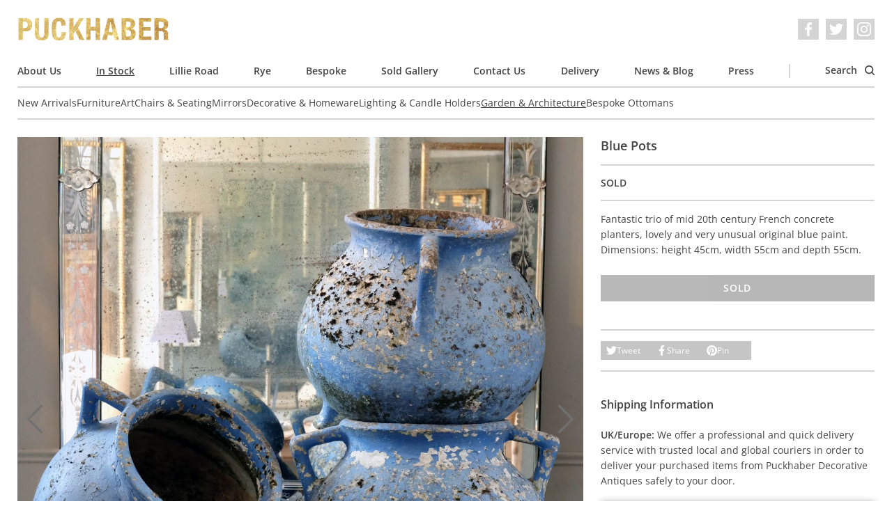

--- FILE ---
content_type: text/html; charset=utf-8
request_url: https://www.puckhaberdecorativeantiques.com/catalogue/garden-architecture/blue-pots/
body_size: 7484
content:

<!DOCTYPE html>
<html lang='en' dir='ltr' class='mod-no-js'>
    <head>
        <!-- basic meta -->
        <meta charset='utf-8'>
        <title> Blue Pots &rsaquo; Puckhaber Decorative Antiques › specialists in decorative antiques for over 35 years, London and Rye</title>
        <meta http-equiv='X-UA-Compatible' content='IE=edge,chrome=1'>
        <meta http-equiv='imagetoolbar' content='no'>
        <meta name='viewport' content='width=device-width, initial-scale=1.0'>

        <!-- content meta -->
        <meta name='keywords' content='puckhaber, decorative, antiques, french, interior, furniture, paintings, art, artwork, original, originality, design, style, fashion, textiles, shows, fairs, rye, london'>
        
    <meta name='description' content='Fantastic trio of mid 20th century French concrete planters, lovely and very unusual original blue paint. Dimensions: height 45cm, width 55cm and depth 55cm.'>
    <link rel='canonical' href='https://www.puckhaberdecorativeantiques.com/catalogue/garden-architecture/blue-pots/'>

        <meta name='author' content='James Tiplady for Puckhaber Decorative Antiques'>
        <meta name='distribution' content='Global'>
        <meta name='revisit-after' content='7 days'>
        <meta name='copyright' content='Copyright 2009-2026 Puckhaber Decorative Antiques'>
        <meta name='robots' content='FOLLOW,INDEX'>
        <meta name='google-site-verification' content='ExcmQYL7jdMzQ0V6tZo2Cx62RS6jBpUegeytfY6qBlQ'>

        <!-- feed, sitemap, favicon -->
        <link rel='alternate' type='application/rss+xml' title='Puckhaber Decorative Antiques Latest News' href='/feed/news/'>
        <link rel='sitemap' type='application/xml' title='Sitemap' href='/sitemap.xml'>
        <link rel='icon' href='/static/images/favicon.a9e146226e97.ico' sizes='any'>
        <link rel='icon' href='/static/images/favicon.0ecd28f135ec.png' type='image/png'>

        <!-- opengraph data -->
        
    <meta property='og:title' content='Blue Pots at Puckhaber Decorative Antiques'>
    <meta property='og:description' content='Fantastic trio of mid 20th century French concrete planters, lovely and very unusual original blue paint. Dimensions: height 45cm, width 55cm and depth 55cm.'>
    <meta property='og:url' content='https://www.puckhaberdecorativeantiques.com/catalogue/garden-architecture/blue-pots/'>
    
        <meta property='og:image' content='https://puckhaber-media.fra1.cdn.digitaloceanspaces.com/thumbnails/catalogue-item-image/blue_pots_5.jpg.900x0_q85_crop.jpg'>
    

        <meta property='og:type' content='website'>
        <meta property='og:site_name' content='Puckhaber Decorative Antiques'>
        <meta property='fb:admins' content='526526396'>

        <!-- fonts and styles -->
        
<link rel="preload" href="/static/fonts/open-sans-v29-latin-regular.c416910cae8f.woff2" as="font" type="font/woff2" crossorigin>
<link rel="preload" href="/static/fonts/open-sans-v29-latin-regular.685ff80c19db.woff" as="font" type="font/woff" crossorigin>
<link rel="preload" href="/static/fonts/open-sans-v29-latin-600.f39b602d1b08.woff2" as="font" type="font/woff2" crossorigin>
<link rel="preload" href="/static/fonts/open-sans-v29-latin-600.17ab7850bd89.woff" as="font" type="font/woff" crossorigin>
<link rel="preload" href="/static/fonts/open-sans-v29-latin-italic.f9de65270027.woff2" as="font" type="font/woff2" crossorigin>
<link rel="preload" href="/static/fonts/open-sans-v29-latin-italic.a8dcbc314fd7.woff" as="font" type="font/woff" crossorigin>
<link rel="preload" href="/static/fonts/open-sans-v29-latin-600italic.e7c9d4c368c7.woff2" as="font" type="font/woff2" crossorigin>
<link rel="preload" href="/static/fonts/open-sans-v29-latin-600italic.7c874d12a975.woff" as="font" type="font/woff" crossorigin>

        
            <link rel='stylesheet' href='/static/css/screen.39926e3f4b12.css' media='all'>
        

        
            <script defer data-domain="puckhaberdecorativeantiques.com" data-api="/p/api/event" src="/p/js/script.js"></script>

        

        
    
    

    </head>
    <body>
        <!-- svg symbol library -->
        <svg width="0" height="0" style="position:absolute"><symbol stroke="currentColor" fill="currentColor" stroke-width="0" viewBox="0 0 16 16" id="chevron" xmlns="http://www.w3.org/2000/svg"><path fill-rule="evenodd" d="M4.646 1.646a.5.5 0 01.708 0l6 6a.5.5 0 010 .708l-6 6a.5.5 0 01-.708-.708L10.293 8 4.646 2.354a.5.5 0 010-.708z" stroke="none"/></symbol><symbol viewBox="0 0 16 16" id="close" xmlns="http://www.w3.org/2000/svg"><path d="M16 1.6L14.4 0 8 6.4 1.6 0 0 1.6 6.4 8 0 14.4 1.6 16 8 9.6l6.4 6.4 1.6-1.6L9.6 8z" fill="#fff"/></symbol><symbol viewBox="0 0 70.59 70.59" id="cross" xmlns="http://www.w3.org/2000/svg"><path d="M42.43 35.3L69.1 8.6a5.05 5.05 0 00-7.13-7.12L35.3 28.17 8.6 1.47a5.04 5.04 0 10-7.13 7.14l26.7 26.69-26.7 26.69a5.05 5.05 0 007.14 7.13l26.68-26.69L62 69.12a5.03 5.03 0 107.12-7.13l-26.68-26.7z"/></symbol><symbol viewBox="0 0 89 68.4" id="email" xmlns="http://www.w3.org/2000/svg"><path d="M86.5 0h-84A2.5 2.5 0 000 2.5v63.4a2.5 2.5 0 002.5 2.5h84a2.5 2.5 0 002.5-2.5V2.5A2.5 2.5 0 0086.5 0zM84 5v8.95L44.5 46.49 5 13.95V5h79zM5 63.4V20.43l37.91 31.23a2.5 2.5 0 003.18 0L84 20.43V63.4H5z"/></symbol><symbol viewBox="0 0 24 24" id="facebook" xmlns="http://www.w3.org/2000/svg"><path d="M22.68 0H1.32C.6 0 0 .6 0 1.32v21.36C0 23.4.6 24 1.32 24h11.5v-9.3H9.69v-3.6h3.13V8.4c0-3.1 1.9-4.79 4.66-4.79 1.32 0 2.46.1 2.8.15V7h-1.93c-1.5 0-1.79.72-1.79 1.77v2.3h3.58l-.46 3.64h-3.12V24h6.12c.73 0 1.32-.6 1.32-1.32V1.32C24 .6 23.4 0 22.68 0"/></symbol><symbol viewBox="0 0 24 24" id="facebook_alt" xmlns="http://www.w3.org/2000/svg"><path d="M9.494 23.8V13.036H5.871V8.87h3.623V5.744c0-3.589 2.2-5.544 5.394-5.544 1.528 0 2.846.116 3.24.174v3.75h-2.233c-1.736 0-2.072.834-2.072 2.048v2.663h4.143l-.532 4.212h-3.611V23.8"/></symbol><symbol viewBox="0 0 24 24" id="instagram" xmlns="http://www.w3.org/2000/svg"><path d="M12 0C8.74 0 8.33.01 7.05.07a8.85 8.85 0 00-2.91.56c-.79.3-1.46.72-2.13 1.38S.94 3.35.63 4.14c-.3.77-.5 1.64-.56 2.91C.01 8.33 0 8.74 0 12s.01 3.67.07 4.95c.06 1.27.26 2.15.56 2.91.3.79.72 1.46 1.38 2.13a5.87 5.87 0 002.13 1.38c.77.3 1.64.5 2.91.56 1.28.06 1.69.07 4.95.07s3.67-.01 4.95-.07a8.88 8.88 0 002.91-.56 5.9 5.9 0 002.13-1.38 5.86 5.86 0 001.38-2.13c.3-.77.5-1.64.56-2.91.06-1.28.07-1.69.07-4.95s-.01-3.67-.07-4.95a8.87 8.87 0 00-.56-2.91 5.89 5.89 0 00-1.38-2.13A5.85 5.85 0 0019.86.63c-.77-.3-1.64-.5-2.91-.56A83.63 83.63 0 0012 0zm0 2.16c3.2 0 3.58.02 4.85.07 1.17.06 1.8.25 2.23.42.56.21.96.47 1.38.9.42.41.68.81.9 1.37.16.43.36 1.06.4 2.23.07 1.27.08 1.65.08 4.85s-.02 3.58-.08 4.85a6.75 6.75 0 01-.42 2.23c-.22.56-.48.96-.9 1.38-.41.42-.82.68-1.38.9a6.5 6.5 0 01-2.23.4c-1.27.07-1.65.08-4.86.08-3.21 0-3.59-.02-4.86-.08a6.8 6.8 0 01-2.23-.42 3.72 3.72 0 01-1.38-.9 3.64 3.64 0 01-.9-1.38 6.81 6.81 0 01-.42-2.23 96.23 96.23 0 01-.06-4.84c0-3.2.01-3.6.06-4.87A6.8 6.8 0 012.6 4.9c.2-.57.48-.96.9-1.38.42-.42.8-.69 1.38-.9A6.64 6.64 0 017.1 2.2c1.27-.04 1.65-.06 4.86-.06l.04.03zm0 3.68a6.16 6.16 0 100 12.32 6.16 6.16 0 000-12.32zM12 16a4 4 0 110-8 4 4 0 010 8zm7.85-10.4a1.44 1.44 0 11-2.89 0 1.44 1.44 0 012.89 0z"/></symbol><symbol viewBox="0 0 16 10.667" id="menu" xmlns="http://www.w3.org/2000/svg"><path d="M0 10.667h16V8.889H0zm0-4.444h16V4.445H0zM0 0v1.778h16V0z" fill="#fff"/></symbol><symbol viewBox="0 0 24 24" id="pinterest" xmlns="http://www.w3.org/2000/svg"><path d="M12.02 0a11.99 11.99 0 00-4.37 23.15c-.1-.95-.2-2.4.04-3.44l1.4-5.96s-.35-.72-.35-1.78c0-1.66.96-2.9 2.16-2.9 1.03 0 1.52.76 1.52 1.68 0 1.03-.65 2.57-1 4-.28 1.18.6 2.16 1.78 2.16 2.13 0 3.77-2.25 3.77-5.5 0-2.85-2.06-4.86-5-4.86a5.19 5.19 0 00-5.41 5.2c0 1.03.39 2.14.88 2.74.1.12.12.22.09.34-.1.38-.3 1.2-.33 1.37-.06.22-.18.27-.4.16-1.5-.69-2.44-2.88-2.44-4.64 0-3.78 2.75-7.26 7.92-7.26 4.16 0 7.4 2.97 7.4 6.93 0 4.13-2.61 7.46-6.24 7.46-1.21 0-2.35-.63-2.76-1.38l-.75 2.85c-.27 1.04-1 2.35-1.5 3.14A12 12 0 1011.99.02l.04-.02z"/></symbol><symbol viewBox="0 0 86 86.1" id="search" xmlns="http://www.w3.org/2000/svg"><path d="M67.3 60.2A37.44 37.44 0 0037.5 0C16.8 0 0 16.8 0 37.5S16.8 75 37.5 75c8.5 0 16.4-2.9 22.7-7.7l17.3 17.3a4.85 4.85 0 007 0c2-2 2-5.1 0-7.1L67.3 60.2zM37.5 65C22.3 65 10 52.6 10 37.5S22.3 10 37.5 10 65 22.3 65 37.5 52.6 65 37.5 65z"/></symbol><symbol viewBox="0 0 24 24" id="twitter" xmlns="http://www.w3.org/2000/svg"><path d="M23.95 4.57a10 10 0 01-2.82.77 4.96 4.96 0 002.16-2.72c-.95.56-2 .96-3.12 1.19a4.92 4.92 0 00-8.38 4.48A13.93 13.93 0 011.63 3.16a4.92 4.92 0 001.52 6.57 4.9 4.9 0 01-2.23-.61v.06c0 2.38 1.7 4.37 3.95 4.82a5 5 0 01-2.21.09 4.94 4.94 0 004.6 3.42A9.87 9.87 0 010 19.54a14 14 0 007.56 2.21c9.05 0 14-7.5 14-13.98 0-.21 0-.42-.02-.63A9.94 9.94 0 0024 4.59l-.05-.02z"/></symbol></svg>

        <div class='cookie-banner l-container' data-component='cookie-banner'>
    Our website uses cookies. By continuing to browse, you agree to our use of cookies. For more information please see our <a href="/page/privacy-policy/">Privacy Policy</a>.
    <button class='cookie-banner__button button button--small' data-ref='button'>OK</button>
</div>

        <div class='l-container'>
            
                <header class='header' role='banner' data-component='header'>
    <div class='header__inner'>
        <button
            class='header__nav-toggle'
            type='button'
            aria-label='Toggle navigation'
            data-ref='nav-trigger'
        >
            <svg class='icon icon--menu' aria-hidden='true'><use xlink:href="#menu"></use></svg>
            <svg class='icon icon--close' aria-hidden='true'><use xlink:href="#close"></use></svg>
        </button>
        <em class='header__logo'>
            <a class='header__logo__link' href='/'>
                Puckhaber Decorative Antiques
            </a>
        </em>
        <ul
    class='social-list
          header__social-list
          '
>
    
    <li class='social-list__item'>
        <a
            class='social-list__item__link'
            href='https://www.facebook.com/Puckhaber-Decorative-Antiques-230855870274307/'
            target='_blank'
            rel='noopener noreferrer'
            aria-label='Facebook'
        >
            <svg class='icon' aria-hidden='true'><use xlink:href="#facebook_alt"></use></svg>
        </a>
    </li>
    <li class='social-list__item'>
        <a
            class='social-list__item__link'
            href='https://twitter.com/puckhaberdecor'
            target='_blank'
            rel='noopener noreferrer'
            aria-label='Twitter'
        >
            <svg class='icon' aria-hidden='true'><use xlink:href="#twitter"></use></svg>
        </a>
    </li>
    <li class='social-list__item'>
        <a
            class='social-list__item__link'
            href='https://instagram.com/puckhaberdecor'
            target='_blank'
            rel='noopener noreferrer'
            aria-label='Instagram'
        >
            <svg class='icon' aria-hidden='true'><use xlink:href="#instagram"></use></svg>
        </a>
    </li>
</ul>

    </div>

    <nav class='nav' role='navigation' data-ref='nav'>
        <ul class='nav__list'>
            
                <li class='nav__item'>
                    <a class='nav__link ' href='/page/about-us/'>
                        About Us
                    </a>
                </li>
            
                <li class='nav__item'>
                    <a class='nav__link is-active' href='/catalogue/'>
                        In Stock
                    </a>
                </li>
            
                <li class='nav__item'>
                    <a class='nav__link ' href='/page/lillie-road/'>
                        Lillie Road
                    </a>
                </li>
            
                <li class='nav__item'>
                    <a class='nav__link ' href='/page/rye/'>
                        Rye
                    </a>
                </li>
            
                <li class='nav__item'>
                    <a class='nav__link ' href='/page/bespoke/'>
                        Bespoke
                    </a>
                </li>
            
                <li class='nav__item'>
                    <a class='nav__link ' href='/catalogue/sold-gallery/'>
                        Sold Gallery
                    </a>
                </li>
            
                <li class='nav__item'>
                    <a class='nav__link ' href='/page/contact-us/'>
                        Contact Us
                    </a>
                </li>
            
                <li class='nav__item'>
                    <a class='nav__link ' href='/page/delivery/'>
                        Delivery
                    </a>
                </li>
            
                <li class='nav__item'>
                    <a class='nav__link ' href='/news/'>
                        News &amp; Blog
                    </a>
                </li>
            
                <li class='nav__item'>
                    <a class='nav__link ' href='/press/'>
                        Press
                    </a>
                </li>
            

            <li class='nav__item nav__item--separator'></li>
            <li class='nav__item nav__item--search'>
                <a class='nav__link' href='/catalogue/search/' data-ref='search-trigger'>
                    Search
                    <svg class='icon' aria-hidden='true'><use xlink:href="#search"></use></svg>
                </a>
            </li>
        </ul>

        
            <ul class='nav__list nav__list--secondary'>
                
                    <li class='nav__item'>
                        <a class='nav__link ' href='/catalogue/new-arrivals/'>
                            New Arrivals
                        </a>
                    </li>
                
                    <li class='nav__item'>
                        <a class='nav__link ' href='/catalogue/furniture/'>
                            Furniture
                        </a>
                    </li>
                
                    <li class='nav__item'>
                        <a class='nav__link ' href='/catalogue/art-prints/'>
                            Art
                        </a>
                    </li>
                
                    <li class='nav__item'>
                        <a class='nav__link ' href='/catalogue/chairs-seating/'>
                            Chairs &amp; Seating
                        </a>
                    </li>
                
                    <li class='nav__item'>
                        <a class='nav__link ' href='/catalogue/mirrors/'>
                            Mirrors
                        </a>
                    </li>
                
                    <li class='nav__item'>
                        <a class='nav__link ' href='/catalogue/decorative-items/'>
                            Decorative &amp; Homeware
                        </a>
                    </li>
                
                    <li class='nav__item'>
                        <a class='nav__link ' href='/catalogue/lighting-candle-holders/'>
                            Lighting &amp; Candle Holders
                        </a>
                    </li>
                
                    <li class='nav__item'>
                        <a class='nav__link is-active' href='/catalogue/garden-architecture/'>
                            Garden &amp; Architecture
                        </a>
                    </li>
                
                    <li class='nav__item'>
                        <a class='nav__link ' href='/catalogue/bespoke-ottomans/'>
                            Bespoke Ottomans
                        </a>
                    </li>
                
            </ul>
        

        

        <div class='nav__search-form-container' data-ref='search'>
            <form class='search-form' action='/catalogue/search/' method='get'>
    <input
        class='search-form__field field'
        type='text'
        name='q'
        placeholder='Search our catalogue'
        value=''
    >
    <button class='search-form__button button' type='submit'>
        Search
    </button>
</form>

        </div>
    </nav>
</header>

            

            
    <ul class='breadcrumb'>
        <li class='breadcrumb__item'>
            <a class='breadcrumb__link' href='/'>
                Home
            </a>
        </li>
        <li class='breadcrumb__item'>
            <a class='breadcrumb__link' href='/catalogue/'>
                In Stock
            </a>
        </li>
        <li class='breadcrumb__item'>
            <a class='breadcrumb__link' href='/catalogue/garden-architecture/'>
                Garden &amp; Architecture
            </a>
        </li>
        <li class='breadcrumb__item is-selected'>
            <a class='breadcrumb__link' href='/catalogue/garden-architecture/blue-pots/'>
                Blue Pots
            </a>
        </li>
    </ul>

    <div class='item-detail'>
        <div itemscope itemtype='http://schema.org/Product'>
            <meta itemprop='name' content='Blue Pots'>
            <div itemprop='brand' itemtype='https://schema.org/Brand' itemscope>
                <meta itemprop='name' content='Puckhaber'>
            </div>
            <meta itemprop='description' content='Fantastic trio of mid 20th century French concrete planters, lovely and very unusual original blue paint. Dimensions: height 45cm, width 55cm and depth 55cm.'>
            <meta itemprop='productID' content='1153'>
            <meta itemprop='url' content='https://www.puckhaberdecorativeantiques.com/catalogue/garden-architecture/blue-pots/'>
            <meta itemprop='image' content='https://puckhaber-media.fra1.cdn.digitaloceanspaces.com/thumbnails/catalogue-item-image/blue_pots_5.jpg.700x700_q80_crop.jpg'>
            <div itemprop='offers' itemscope itemtype='http://schema.org/Offer'>
                
                    <meta itemprop='category' content='4299'>
                    <meta property='product:category' content='4299'>
                
                <link itemprop='itemCondition' href='http://schema.org/RefurbishedCondition'>
                
                    <link itemprop='availability' href='http://schema.org/SoldOut'>
                
            </div>
        </div>

        <div class='item-detail__main-image'>
            
                <div class='item-detail__image-carousel' data-component='item-image-carousel'>
                    <ul class='item-detail__image-carousel__list'>
                        
                            <li class='item-detail__image-carousel__item' data-ref='item'>
                                <a href='https://puckhaber-media.fra1.cdn.digitaloceanspaces.com/catalogue-item-image/blue_pots_5.jpg'
                                   class='item-detail__image-carousel__link'
                                   data-component='gallery-modal-link'
                                   data-gall='ProductDetail'>
                                    <img class='item-detail__image-carousel____image'
                                         src='https://puckhaber-media.fra1.cdn.digitaloceanspaces.com/thumbnails/catalogue-item-image/blue_pots_5.jpg.350x350_q80_crop.jpg'
                                         srcset='https://puckhaber-media.fra1.cdn.digitaloceanspaces.com/thumbnails/catalogue-item-image/blue_pots_5.jpg.350x350_q80_crop.jpg 350w,
                                                 https://puckhaber-media.fra1.cdn.digitaloceanspaces.com/thumbnails/catalogue-item-image/blue_pots_5.jpg.700x700_q80_crop.jpg 700w,
                                                 https://puckhaber-media.fra1.cdn.digitaloceanspaces.com/thumbnails/catalogue-item-image/blue_pots_5.jpg.1400x1400_q80_crop.jpg 1400w'
                                         sizes='(min-width: 1024px) 66vw,
                                                (min-width: 768px) 50vw,
                                                100vw'
                                         width='300'
                                         height='300'
                                         alt='Blue Pots'>
                                </a>
                            </li>
                        
                            <li class='item-detail__image-carousel__item' data-ref='item'>
                                <a href='https://puckhaber-media.fra1.cdn.digitaloceanspaces.com/catalogue-item-image/blue_pots_3.jpg'
                                   class='item-detail__image-carousel__link'
                                   data-component='gallery-modal-link'
                                   data-gall='ProductDetail'>
                                    <img class='item-detail__image-carousel____image'
                                         src='https://puckhaber-media.fra1.cdn.digitaloceanspaces.com/thumbnails/catalogue-item-image/blue_pots_3.jpg.350x350_q80_crop.jpg'
                                         srcset='https://puckhaber-media.fra1.cdn.digitaloceanspaces.com/thumbnails/catalogue-item-image/blue_pots_3.jpg.350x350_q80_crop.jpg 350w,
                                                 https://puckhaber-media.fra1.cdn.digitaloceanspaces.com/thumbnails/catalogue-item-image/blue_pots_3.jpg.700x700_q80_crop.jpg 700w,
                                                 https://puckhaber-media.fra1.cdn.digitaloceanspaces.com/thumbnails/catalogue-item-image/blue_pots_3.jpg.1400x1400_q80_crop.jpg 1400w'
                                         sizes='(min-width: 1024px) 66vw,
                                                (min-width: 768px) 50vw,
                                                100vw'
                                         width='300'
                                         height='300'
                                         alt='Blue Pots'>
                                </a>
                            </li>
                        
                            <li class='item-detail__image-carousel__item' data-ref='item'>
                                <a href='https://puckhaber-media.fra1.cdn.digitaloceanspaces.com/catalogue-item-image/blue_pots_1.jpg'
                                   class='item-detail__image-carousel__link'
                                   data-component='gallery-modal-link'
                                   data-gall='ProductDetail'>
                                    <img class='item-detail__image-carousel____image'
                                         src='https://puckhaber-media.fra1.cdn.digitaloceanspaces.com/thumbnails/catalogue-item-image/blue_pots_1.jpg.350x350_q80_crop.jpg'
                                         srcset='https://puckhaber-media.fra1.cdn.digitaloceanspaces.com/thumbnails/catalogue-item-image/blue_pots_1.jpg.350x350_q80_crop.jpg 350w,
                                                 https://puckhaber-media.fra1.cdn.digitaloceanspaces.com/thumbnails/catalogue-item-image/blue_pots_1.jpg.700x700_q80_crop.jpg 700w,
                                                 https://puckhaber-media.fra1.cdn.digitaloceanspaces.com/thumbnails/catalogue-item-image/blue_pots_1.jpg.1400x1400_q80_crop.jpg 1400w'
                                         sizes='(min-width: 1024px) 66vw,
                                                (min-width: 768px) 50vw,
                                                100vw'
                                         width='300'
                                         height='300'
                                         alt='Blue Pots'>
                                </a>
                            </li>
                        
                            <li class='item-detail__image-carousel__item' data-ref='item'>
                                <a href='https://puckhaber-media.fra1.cdn.digitaloceanspaces.com/catalogue-item-image/blue_pots_4.jpg'
                                   class='item-detail__image-carousel__link'
                                   data-component='gallery-modal-link'
                                   data-gall='ProductDetail'>
                                    <img class='item-detail__image-carousel____image'
                                         src='https://puckhaber-media.fra1.cdn.digitaloceanspaces.com/thumbnails/catalogue-item-image/blue_pots_4.jpg.350x350_q80_crop.jpg'
                                         srcset='https://puckhaber-media.fra1.cdn.digitaloceanspaces.com/thumbnails/catalogue-item-image/blue_pots_4.jpg.350x350_q80_crop.jpg 350w,
                                                 https://puckhaber-media.fra1.cdn.digitaloceanspaces.com/thumbnails/catalogue-item-image/blue_pots_4.jpg.700x700_q80_crop.jpg 700w,
                                                 https://puckhaber-media.fra1.cdn.digitaloceanspaces.com/thumbnails/catalogue-item-image/blue_pots_4.jpg.1400x1400_q80_crop.jpg 1400w'
                                         sizes='(min-width: 1024px) 66vw,
                                                (min-width: 768px) 50vw,
                                                100vw'
                                         width='300'
                                         height='300'
                                         alt='Blue Pots'>
                                </a>
                            </li>
                        
                    </ul>
                    <div class='item-detail__image-carousel__controls'>
                        <button class='item-detail__image-carousel__button item-detail__image-carousel__button--prev' type='button' data-ref='prev' aria-label='Previous'>
                            <svg class='icon' aria-hidden='true'><use xlink:href="#chevron"></use></svg>
                        </button>
                        <button class='item-detail__image-carousel__button item-detail__image-carousel__button--next' type='button' data-ref='next' aria-label='Next'>
                            <svg class='icon' aria-hidden='true'><use xlink:href="#chevron"></use></svg>
                        </button>
                    </div>
                </div>
            
        </div>

        <div class='item-detail__details'>
            <div class='item-detail__details__section'>
                <h1 class='item-detail__title'>
                    Blue Pots
                </h1>
            </div>
            <div class='item-detail__details__section'>
                <ul class='item-detail__detail-list'>
                    
                    <li class='item-detail__detail-list__item'>
                        
                            <strong>SOLD</strong>
                        
                    </li>
                    
                </ul>
                
            </div>
            <div class='item-detail__details__section'>
                <div class='item-detail__description'>
                    <p>Fantastic trio of mid 20th century French concrete planters, lovely and very unusual original blue paint. Dimensions: height 45cm, width 55cm and depth 55cm.</p>
                </div>
                
                    <button class='button button--block item-detail__button' disabled>
                        Sold
                    </button>
                
            </div>
            <div class='item-detail__details__section item-detail__details__section--extra-spacing'>
                <ul class='sharing-list' data-component='sharing-list'>
    <li class='sharing-list__item'>
        <a
            href='https://twitter.com/share?url=https%3A//www.puckhaberdecorativeantiques.com/catalogue/garden-architecture/blue-pots/&amp;via=puckhaberdecor&amp;text=Blue%20Pots'
            class='sharing-list__link'
            data-ref='link'
        >
            <svg class='icon' aria-hidden='true'><use xlink:href="#twitter"></use></svg>
            Tweet
        </a>
    </li>
    <li class='sharing-list__item'>
        <a
            href='https://www.facebook.com/sharer/sharer.php?u=https%3A//www.puckhaberdecorativeantiques.com/catalogue/garden-architecture/blue-pots/'
            class='sharing-list__link'
            data-ref='link'
        >
            <svg class='icon' aria-hidden='true'><use xlink:href="#facebook_alt"></use></svg>
            Share
        </a>
    </li>
    <li class='sharing-list__item'>
        <a
            href='https://pinterest.com/pin/create/button/?url=https%3A//www.puckhaberdecorativeantiques.com/catalogue/garden-architecture/blue-pots/&amp;media=https%3A//www.puckhaberdecorativeantiques.comhttps%3A//puckhaber-media.fra1.cdn.digitaloceanspaces.com/thumbnails/catalogue-item-image/blue_pots_5.jpg.900x0_q85_crop.jpg&amp;description=Blue%20Pots'
            class='sharing-list__link'
            data-ref='link'
        >
            <svg class='icon' aria-hidden='true'><use xlink:href="#pinterest"></use></svg>
            Pin
        </a>
    </li>
</ul>

            </div>
            <div class='item-detail__details__section item-detail__details__section--extra-spacing'>
                <div class='item-detail__shipping-information'>
                    <h3 class='item-detail__shipping-information__heading'>
                        Shipping Information
                    </h3>
                    <p>
                        <strong>UK/Europe:</strong> We offer a professional and quick delivery service with trusted local and global couriers in order to deliver your purchased items from Puckhaber Decorative Antiques safely to your door.
                    </p>
                    <p>
                        <strong>International:</strong> We regularly send pieces abroad to our client base using internationally recognised shippers. The couriers we recommend are professional, reliable and offer an insured and secure service.
                    </p>
                    <a
                        href='/catalogue/garden-architecture/blue-pots/request-info/'
                        class='button button--block item-detail__button'
                        data-component='request-info-link'
                        data-vbtype='iframe'
                    >
                        Contact Us For A Quote
                    </a>
                </div>
            </div>
        </div>

        
            <ul class='item-detail__image-list'>
                
                    <li class='item-detail__image-list__item'>
                        <a href='https://puckhaber-media.fra1.cdn.digitaloceanspaces.com/catalogue-item-image/blue_pots_3.jpg'
                           class='item-detail__image-list__link'
                           data-component='gallery-modal-link'
                           data-gall='ProductDetail'>
                            <img class='item-detail__image-list__image'
                                 src='https://puckhaber-media.fra1.cdn.digitaloceanspaces.com/thumbnails/catalogue-item-image/blue_pots_3.jpg.300x300_q80_crop.jpg'
                                 srcset='https://puckhaber-media.fra1.cdn.digitaloceanspaces.com/thumbnails/catalogue-item-image/blue_pots_3.jpg.300x300_q80_crop.jpg 300w,
                                         https://puckhaber-media.fra1.cdn.digitaloceanspaces.com/thumbnails/catalogue-item-image/blue_pots_3.jpg.600x600_q80_crop.jpg 600w,
                                         https://puckhaber-media.fra1.cdn.digitaloceanspaces.com/thumbnails/catalogue-item-image/blue_pots_3.jpg.1200x1200_q80_crop.jpg 1200w'
                                 sizes='(min-width: 768px) 33vw,
                                        100vw'
                                 width='300'
                                 height='300'
                                 alt='Blue Pots'>
                        </a>
                    </li>
                
                    <li class='item-detail__image-list__item'>
                        <a href='https://puckhaber-media.fra1.cdn.digitaloceanspaces.com/catalogue-item-image/blue_pots_1.jpg'
                           class='item-detail__image-list__link'
                           data-component='gallery-modal-link'
                           data-gall='ProductDetail'>
                            <img class='item-detail__image-list__image'
                                 src='https://puckhaber-media.fra1.cdn.digitaloceanspaces.com/thumbnails/catalogue-item-image/blue_pots_1.jpg.300x300_q80_crop.jpg'
                                 srcset='https://puckhaber-media.fra1.cdn.digitaloceanspaces.com/thumbnails/catalogue-item-image/blue_pots_1.jpg.300x300_q80_crop.jpg 300w,
                                         https://puckhaber-media.fra1.cdn.digitaloceanspaces.com/thumbnails/catalogue-item-image/blue_pots_1.jpg.600x600_q80_crop.jpg 600w,
                                         https://puckhaber-media.fra1.cdn.digitaloceanspaces.com/thumbnails/catalogue-item-image/blue_pots_1.jpg.1200x1200_q80_crop.jpg 1200w'
                                 sizes='(min-width: 768px) 33vw,
                                        100vw'
                                 width='300'
                                 height='300'
                                 alt='Blue Pots'>
                        </a>
                    </li>
                
                    <li class='item-detail__image-list__item'>
                        <a href='https://puckhaber-media.fra1.cdn.digitaloceanspaces.com/catalogue-item-image/blue_pots_4.jpg'
                           class='item-detail__image-list__link'
                           data-component='gallery-modal-link'
                           data-gall='ProductDetail'>
                            <img class='item-detail__image-list__image'
                                 src='https://puckhaber-media.fra1.cdn.digitaloceanspaces.com/thumbnails/catalogue-item-image/blue_pots_4.jpg.300x300_q80_crop.jpg'
                                 srcset='https://puckhaber-media.fra1.cdn.digitaloceanspaces.com/thumbnails/catalogue-item-image/blue_pots_4.jpg.300x300_q80_crop.jpg 300w,
                                         https://puckhaber-media.fra1.cdn.digitaloceanspaces.com/thumbnails/catalogue-item-image/blue_pots_4.jpg.600x600_q80_crop.jpg 600w,
                                         https://puckhaber-media.fra1.cdn.digitaloceanspaces.com/thumbnails/catalogue-item-image/blue_pots_4.jpg.1200x1200_q80_crop.jpg 1200w'
                                 sizes='(min-width: 768px) 33vw,
                                        100vw'
                                 width='300'
                                 height='300'
                                 alt='Blue Pots'>
                        </a>
                    </li>
                
            </ul>
        
    </div>


            
                <footer class='footer' role='complementary'>
    <div class='footer__primary'>
        <div class='footer__column'>
            <div class='footer__header'>
                <em class='footer__logo'>
                    <a class='footer__logo__link' href='/'>
                        Puckhaber Decorative Antiques
                    </a>
                </em>
                <ul
    class='social-list
          footer__social-list
          social-list--gappy'
>
    
        <li class='social-list__item social-list__item--label'>
            Follow us:
        </li>
    
    <li class='social-list__item'>
        <a
            class='social-list__item__link'
            href='https://www.facebook.com/Puckhaber-Decorative-Antiques-230855870274307/'
            target='_blank'
            rel='noopener noreferrer'
            aria-label='Facebook'
        >
            <svg class='icon' aria-hidden='true'><use xlink:href="#facebook_alt"></use></svg>
        </a>
    </li>
    <li class='social-list__item'>
        <a
            class='social-list__item__link'
            href='https://twitter.com/puckhaberdecor'
            target='_blank'
            rel='noopener noreferrer'
            aria-label='Twitter'
        >
            <svg class='icon' aria-hidden='true'><use xlink:href="#twitter"></use></svg>
        </a>
    </li>
    <li class='social-list__item'>
        <a
            class='social-list__item__link'
            href='https://instagram.com/puckhaberdecor'
            target='_blank'
            rel='noopener noreferrer'
            aria-label='Instagram'
        >
            <svg class='icon' aria-hidden='true'><use xlink:href="#instagram"></use></svg>
        </a>
    </li>
</ul>

            </div>
        </div>
        <div class='footer__column'>
            <nav class='footer__nav' role='navigation'>
                <ul class='footer__nav__list'>
                    
                    <li class='footer__nav__item'>
                        <a class='footer__nav__link' href='/page/about-us/'>About Us</a>
                    </li>
                    
                    <li class='footer__nav__item'>
                        <a class='footer__nav__link' href='/catalogue/'>In Stock</a>
                    </li>
                    
                    <li class='footer__nav__item'>
                        <a class='footer__nav__link' href='/page/lillie-road/'>Lillie Road</a>
                    </li>
                    
                    <li class='footer__nav__item'>
                        <a class='footer__nav__link' href='/page/rye/'>Rye</a>
                    </li>
                    
                    <li class='footer__nav__item'>
                        <a class='footer__nav__link' href='/page/bespoke/'>Bespoke</a>
                    </li>
                    
                    <li class='footer__nav__item'>
                        <a class='footer__nav__link' href='/catalogue/sold-gallery/'>Sold Gallery</a>
                    </li>
                    
                    <li class='footer__nav__item'>
                        <a class='footer__nav__link' href='/page/contact-us/'>Contact Us</a>
                    </li>
                    
                    <li class='footer__nav__item'>
                        <a class='footer__nav__link' href='/page/delivery/'>Delivery</a>
                    </li>
                    
                    <li class='footer__nav__item'>
                        <a class='footer__nav__link' href='/news/'>News &amp; Blog</a>
                    </li>
                    
                    <li class='footer__nav__item'>
                        <a class='footer__nav__link' href='/press/'>Press</a>
                    </li>
                    
                    <li class='footer__nav__item'>
                        <a class='footer__nav__link' href='/page/privacy-policy/'>Privacy Policy</a>
                    </li>
                </ul>
            </nav>
        </div>
        <div class='footer__column'>
            <div class='footer__newsletter'>
                <h2 class='footer__newsletter__title'>
                    Newsletter
                </h2>
                <p class='footer__newsletter__copy'>
                    Why not sign up to our newsletter to be kept up-to-date with the latest news and new stock?
                </p>
                <form class='footer__newsletter__form form' action='/catalogue/subscribe/' method='post'>
                    <input type="hidden" name="csrfmiddlewaretoken" value="ZytoaqouO5KKjiTjR0XtLcJBmezQ6dcPM5HgZvIfFqQkiP6DDunob0XbNV10NwTn">
                    <label class='footer__newsletter__label form__simple-label form__simple-label--first'>
                        <input type='checkbox' name='consent' required='required'> I consent to the use of my data as per the <a href="/page/privacy-policy/">Privacy Policy</a>
                    </label>
                    <input
                        class='footer__newsletter__field field'
                        type='email'
                        name='email'
                        placeholder='Your email address'
                        required='required'
                    >
                    <button class='footer__newsletter__button button' type='submit'>Subscribe</button>
                </form>
            </div>
        </div>
    </div>
    <div class='footer__secondary'>
        <ul class='footer__location-list'>
            
                <li class='footer__location-list__item'>
                    <a href='https://goo.gl/maps/2jc2BFipMrNYfSY87' target='_blank' rel='noopener noreferrer'>
                        Puckhaber, 281 Lillie Road, London, SW6 7LL
                    </a>
                    <a href='tel:+44 (0)20 3304 7327'>Tel. +44 (0)20 3304 7327</a>
                </li>
            
                <li class='footer__location-list__item'>
                    <a href='https://goo.gl/maps/Xntz7JpRyWz895UR6' target='_blank' rel='noopener noreferrer'>
                        Puckhaber, The Shop, 1 High Street, Rye, East Sussex, TN31 7JE
                    </a>
                    <a href='tel:+44 (0)1797 458182'>Tel. +44 (0)1797 458182</a>
                </li>
            
        </ul>
    </div>
    <div class='footer__tertiary'>
        <p class='footer__copyright'>
            <span>&copy; 2026 Puckhaber Decorative Antiques</span>
            <span class='separator'>&mdash;</span>
            <span>Website by <a href='http://tiplady.io/' target='_blank' rel='noopener noreferrer'>James Tiplady</a></span>
        </p>
    </div>
</footer>

            

            
                
<div class='newsletter-toast-wrapper'>
    <div class='newsletter-toast-wrapper__inner'>
        <div class='newsletter-toast' data-component='newsletter-toast'>
            <h2 class='newsletter-toast__heading'>
                The Puckhaber Newsletter
            </h2>
            <p class='newsletter-toast__copy'>
                Subcribe to our newsletter and you’ll be the first to know about our new arrivals and shop events.
            </p>
            <form
                class='newsletter-toast__form form'
                action='/catalogue/subscribe/'
                method='post'
            >
                <input type="hidden" name="csrfmiddlewaretoken" value="ZytoaqouO5KKjiTjR0XtLcJBmezQ6dcPM5HgZvIfFqQkiP6DDunob0XbNV10NwTn">
                <input
                    class='newsletter-toast__field field'
                    type='email'
                    name='email'
                    placeholder='Your email address'
                    required='required'
                >
                <label class='form__simple-label'>
                    <input type='checkbox' name='consent' required='required'> I consent to the use of my data as per the <a href="/page/privacy-policy/">Privacy Policy</a>
                </label>
                <button class='newsletter-toast__button button' type='submit'>
                    Subscribe
                </button>
                <button class='newsletter-toast__button button button--secondary' type='button' data-ref='close'>
                    No thanks
                </button>
            </form>
            <button class='newsletter-toast__close' data-ref='close' aria-label='Close'>
                <svg class='icon' aria-hidden='true'><use xlink:href="#cross"></use></svg>
            </button>
        </div>
    </div>
</div>

            
        </div>

        <!-- main application scripts -->
        <script src='/static/js/app.bundle.de6f23db7178.js'></script>
        
    </body>
</html>
